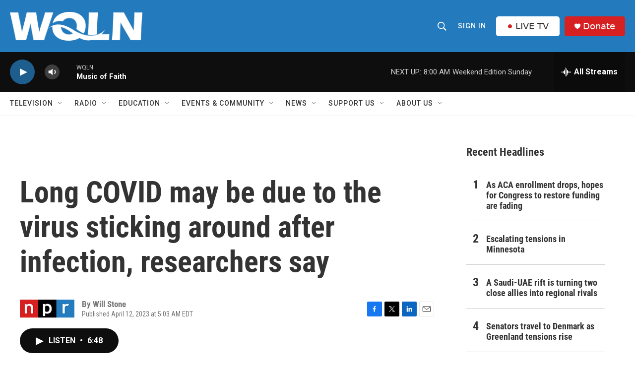

--- FILE ---
content_type: text/html; charset=utf-8
request_url: https://www.google.com/recaptcha/api2/aframe
body_size: 266
content:
<!DOCTYPE HTML><html><head><meta http-equiv="content-type" content="text/html; charset=UTF-8"></head><body><script nonce="gRZtv7rMjoW-wEm8kr0HiQ">/** Anti-fraud and anti-abuse applications only. See google.com/recaptcha */ try{var clients={'sodar':'https://pagead2.googlesyndication.com/pagead/sodar?'};window.addEventListener("message",function(a){try{if(a.source===window.parent){var b=JSON.parse(a.data);var c=clients[b['id']];if(c){var d=document.createElement('img');d.src=c+b['params']+'&rc='+(localStorage.getItem("rc::a")?sessionStorage.getItem("rc::b"):"");window.document.body.appendChild(d);sessionStorage.setItem("rc::e",parseInt(sessionStorage.getItem("rc::e")||0)+1);localStorage.setItem("rc::h",'1768738816889');}}}catch(b){}});window.parent.postMessage("_grecaptcha_ready", "*");}catch(b){}</script></body></html>